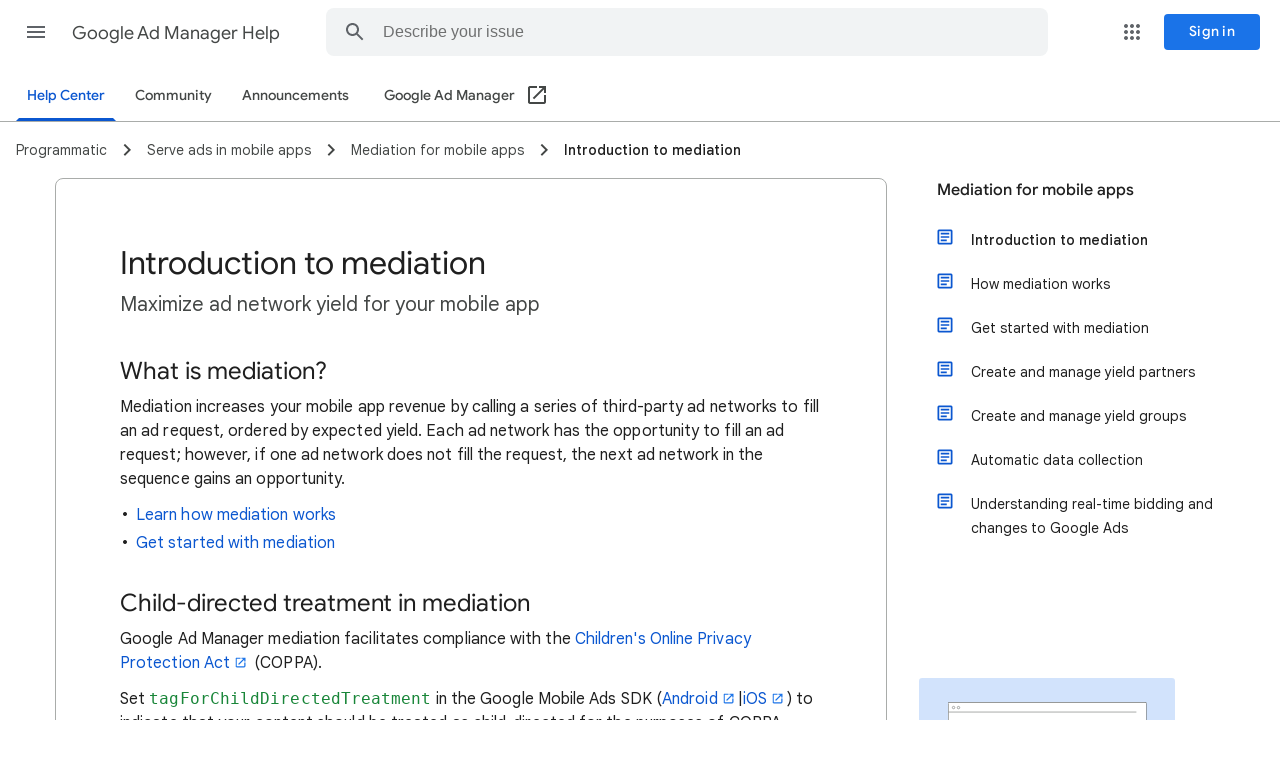

--- FILE ---
content_type: image/svg+xml
request_url: https://storage.googleapis.com/support-kms-prod/a11CItl4abCZNmA5vNlxDCuFFIWlsMGDP3Yo
body_size: 11932
content:
<svg width="415" height="319" viewBox="0 0 415 319" fill="none" xmlns="http://www.w3.org/2000/svg">
<rect width="415" height="292" rx="5" fill="#D2E3FC"/>
<rect x="48" y="40" width="320" height="218" rx="1" stroke="#747775" stroke-width="2"/>
<rect x="48" y="40" width="320" height="218" rx="1" fill="white"/>
<line x1="48.5" y1="55.0714" x2="351.821" y2="55.0714" stroke="#747775" stroke-linecap="round" stroke-linejoin="round"/>
<ellipse cx="56" cy="47.7857" rx="2" ry="1.94643" stroke="#747775"/>
<ellipse cx="64" cy="47.8769" rx="2" ry="1.94643" stroke="#747775"/>
<path d="M129 83H193" stroke="#3C4043" stroke-linecap="round" stroke-linejoin="round"/>
<path d="M80.9307 69.7689L62.7592 87.9404C61.0803 89.6193 61.0803 92.4039 62.7592 94.0829C64.4381 95.7618 67.2227 95.7618 68.9017 94.0829L87.0732 75.9114L80.9307 69.7689Z" fill="url(#paint0_linear_56_720)"/>
<path d="M87.0733 75.9113C85.3739 77.6107 82.6302 77.6107 80.9308 75.9113C79.2314 74.2119 79.2314 71.4682 80.9308 69.7688C82.6302 68.0694 85.3739 68.0694 87.0733 69.7688C88.7727 71.4682 88.7727 74.2119 87.0733 75.9113Z" fill="#34A853"/>
<path d="M105.245 87.9403C103.568 86.2613 100.779 86.2664 99.1021 87.9403L80.9307 106.112L87.0731 112.254L105.245 94.0827C106.916 92.4038 106.921 89.6192 105.245 87.9403Z" fill="#FBBC04"/>
<path d="M87.0733 112.254C85.3739 113.954 82.6302 113.954 80.9308 112.254C79.2314 110.555 79.2314 107.811 80.9308 106.112C82.6302 104.412 85.3739 104.412 87.0733 106.112C88.7727 107.811 88.7727 110.555 87.0733 112.254Z" fill="#34A853"/>
<path d="M96.2868 78.7266C94.5874 77.0246 91.8438 77.0246 90.1444 78.7266C90.1085 78.7624 80.9307 87.9403 80.9307 87.9403L87.0731 94.0827C87.0731 94.0827 96.251 84.9049 96.2868 84.869C97.9863 83.1671 97.9863 80.4285 96.2868 78.7266Z" fill="#FBBC04"/>
<path d="M80.9307 87.9404L71.717 97.1541C70.0227 98.8433 70.0227 101.607 71.717 103.297C73.4088 104.986 76.1677 104.986 77.8595 103.297L87.0732 94.0829L80.9307 87.9404Z" fill="url(#paint1_linear_56_720)"/>
<path d="M87.0733 94.0826C85.3713 95.7846 82.6328 95.7846 80.9308 94.0826C79.2288 92.3807 79.2314 89.6422 80.9308 87.9402C82.6328 86.2382 85.3713 86.2382 87.0733 87.9402C88.7752 89.6422 88.7752 92.3807 87.0733 94.0826Z" fill="#34A853"/>
<mask id="mask0_56_720" style="mask-type:alpha" maskUnits="userSpaceOnUse" x="48" y="56" width="320" height="236">
<rect x="48" y="56" width="320" height="236" fill="#D9D9D9"/>
</mask>
<g mask="url(#mask0_56_720)">
<path d="M121.008 171.571L173.153 133.465" stroke="#3C4043" stroke-width="2.00557" stroke-miterlimit="10" stroke-linecap="round" stroke-linejoin="round"/>
<path d="M173.153 133.465L225.298 159.538" stroke="#3C4043" stroke-width="2.00557" stroke-miterlimit="10" stroke-linecap="round" stroke-linejoin="round"/>
<path d="M277.443 97.3649L225.298 159.538" stroke="#3C4043" stroke-width="2.00557" stroke-miterlimit="10" stroke-linecap="round" stroke-linejoin="round"/>
<path d="M133.042 171.581C133.042 175.84 130.824 179.583 127.492 181.717C126.264 182.501 124.892 183.068 123.417 183.367C122.643 183.522 121.839 183.604 121.013 183.604C114.37 183.604 108.975 178.222 108.975 171.571C108.975 164.92 114.36 159.537 121.013 159.537C127.647 159.558 133.042 164.941 133.042 171.581Z" fill="white" stroke="#3C4043" stroke-width="2.00557" stroke-miterlimit="10" stroke-linecap="round" stroke-linejoin="round"/>
<path d="M185.186 133.476C185.186 137.734 182.969 141.477 179.637 143.612C178.409 144.395 177.037 144.962 175.562 145.261C174.788 145.416 173.983 145.499 173.158 145.499C166.515 145.499 161.12 140.116 161.12 133.465C161.12 126.814 166.505 121.432 173.158 121.432C179.791 121.452 185.186 126.835 185.186 133.476Z" fill="white" stroke="#3C4043" stroke-width="2.00557" stroke-miterlimit="10" stroke-linecap="round" stroke-linejoin="round"/>
<path d="M237.332 159.548C237.332 163.807 235.114 167.55 231.782 169.684C230.554 170.468 229.182 171.035 227.707 171.334C226.933 171.489 226.129 171.571 225.303 171.571C218.66 171.571 213.265 166.188 213.265 159.538C213.265 152.887 218.65 147.504 225.303 147.504C231.936 147.525 237.332 152.907 237.332 159.548Z" fill="white" stroke="#3C4043" stroke-width="2.00557" stroke-miterlimit="10" stroke-linecap="round" stroke-linejoin="round"/>
<path d="M293.237 97.3785C293.237 102.968 290.326 107.881 285.952 110.682C284.341 111.711 282.54 112.455 280.604 112.848C279.589 113.051 278.533 113.159 277.45 113.159C268.73 113.159 261.649 106.094 261.649 97.3649C261.649 88.6357 268.717 81.571 277.45 81.571C286.155 81.5981 293.237 88.6627 293.237 97.3785Z" fill="#34A853" stroke="#34A853" stroke-width="2.63231" stroke-miterlimit="10" stroke-linecap="round" stroke-linejoin="round"/>
<path d="M279.762 101.436C281.767 106.262 278.916 108.205 282.519 113.532C282.674 116.8 281.799 119.925 281.266 123.184C282.403 123.999 285.402 125.822 287.408 126.129C287.941 123.622 288.655 117.501 290.354 114.597C294.701 107.168 294.428 105.823 293.801 103.316C293.456 101.122 294.057 98.9244 293.456 97.7381C292.782 96.4061 291.68 96.7454 290.354 95.7012C290.354 96.8735 290.256 97.9689 290.03 99.028C289.626 100.913 288.813 102.684 287.408 104.57C284.118 107.985 283.992 101.216 279.762 101.436Z" fill="#A06549"/>
<path d="M289.852 95.5004C289.852 95.5004 292.782 96.4061 293.456 97.7381C294.057 98.9244 293.456 101.122 293.801 103.316C294.428 105.823 294.701 107.168 290.354 114.597C288.655 117.501 287.941 123.622 287.408 126.129C285.402 125.822 282.403 123.999 281.266 123.184C281.799 119.925 282.674 116.8 282.519 113.532C278.916 108.205 281.767 106.262 279.762 101.436C283.992 101.217 284.118 107.985 287.408 104.57C288.812 102.684 289.449 101.569 289.852 99.6839" stroke="#3C4043" stroke-width="2.00557" stroke-miterlimit="10" stroke-linecap="round" stroke-linejoin="round"/>
<path d="M289.273 97.3962C289.899 90.3297 283.742 90.1573 283.131 90.6274C281.204 92.1092 283.35 94.5288 283.35 97.1455" stroke="#34A853" stroke-width="2.00557" stroke-miterlimit="10" stroke-linecap="round" stroke-linejoin="round"/>
<path d="M243.905 148.472C244.481 140.9 238.723 137.746 234.666 137.746C224.877 137.746 223.752 146.634 224.563 151.38C223.857 152.587 223.616 153.201 224.118 154.892C224.62 156.583 226.62 157.597 226.997 158.458C228.044 160.845 228.201 165.837 228.201 168.526H239.351C239.351 164.822 239.669 162.17 241.497 159.775C244.376 156.003 244.219 151.16 243.905 148.472Z" fill="#A06549" stroke="#3C4043" stroke-width="2.00557" stroke-miterlimit="10" stroke-linecap="round" stroke-linejoin="round"/>
<path d="M223.14 152.973C221.193 147.277 217.997 139.544 227.649 135.879C229.325 135.242 228.676 133.363 230.535 132.612C232.497 131.819 236.78 131.849 238.831 132.612C239.405 132.825 239.155 130.792 240.274 131.408C243.888 133.399 245.699 137.502 245.699 140.949C245.699 140.949 245.302 143.765 244.482 145.804C243.895 147.263 243.937 149.537 244.008 150.715C244.069 151.157 244.069 151.479 244.069 151.479C244.069 151.479 244.036 151.184 244.008 150.715C243.872 149.743 243.435 148.188 242.032 148.188C239.086 148.188 241.058 153.246 238.052 157.245C233.097 163.837 226.206 161.942 223.14 152.973Z" fill="#3C4043"/>
<path d="M227.649 135.879C217.997 139.544 221.193 147.277 223.14 152.973C226.206 161.942 233.097 163.837 238.052 157.245C241.058 153.246 239.086 148.188 242.032 148.188C244.073 148.188 244.069 151.478 244.069 151.478C244.069 151.478 243.662 147.843 244.482 145.804C245.302 143.765 245.699 140.949 245.699 140.949C245.699 137.502 243.888 133.399 240.274 131.408C239.155 130.792 239.405 132.825 238.831 132.612C236.78 131.849 232.497 131.819 230.535 132.612C228.676 133.363 229.325 135.242 227.649 135.879Z" stroke="#3C4043" stroke-width="2.00557" stroke-linecap="round" stroke-linejoin="round"/>
<path d="M193.209 395.192L205.242 251.794L258.39 243.772V397.198C253.577 398.802 243.683 397.866 239.337 397.198L230.312 293.911C228.306 300.93 225.9 310.557 224.295 320.986C222.691 331.415 214.936 376.139 211.259 397.198C199.226 397.198 194.212 395.861 193.209 395.192Z" fill="white" stroke="#3C4043" stroke-width="2.00557" stroke-miterlimit="10" stroke-linecap="round" stroke-linejoin="round"/>
<path d="M230.312 293.911L233.32 280.875" stroke="#3C4043" stroke-width="2.00557" stroke-linecap="round" stroke-linejoin="round"/>
<path d="M258.265 247.72V243.709C257.462 243.709 225.465 248.806 209.567 251.355C226.238 253.047 245.604 251.355 258.265 247.72Z" fill="#3C4043"/>
<path d="M166.665 245.468C165.805 246.814 159.365 250.666 159.365 250.666C156.544 258.563 154.476 260.067 154.476 263.702C158.111 265.52 164.253 256.432 164.253 256.432L164.253 261.384C164.253 262.449 165.072 262.198 165.707 260.993C166.8 258.915 169.079 251.669 169.079 251.669C170.936 248.208 171.918 248.261 171.918 248.261" fill="#A06549"/>
<path d="M166.665 245.468C165.805 246.814 159.365 250.666 159.365 250.666C156.544 258.563 154.476 260.067 154.476 263.702C158.111 265.52 164.253 256.432 164.253 256.432L164.253 261.384C164.253 262.449 165.072 262.198 165.707 260.993C166.8 258.915 169.079 251.669 169.079 251.669C170.936 248.208 171.918 248.261 171.918 248.261" stroke="#3C4043" stroke-width="2.00557" stroke-miterlimit="10" stroke-linecap="round" stroke-linejoin="round"/>
<path d="M165.896 271.448C163.866 275.812 160.501 278.913 157.11 279.996C155.862 280.392 154.614 280.518 153.42 280.336C152.795 280.238 152.182 280.056 151.594 279.782C146.861 277.58 145.583 270.276 148.753 263.461C151.924 256.645 158.326 252.915 163.067 255.12C167.784 257.34 169.062 264.644 165.896 271.448Z" fill="#EA4335" stroke="#EA4335" stroke-width="2.00557" stroke-miterlimit="10"/>
<path d="M158.801 250.854C158.801 250.854 165.805 246.814 166.665 245.468L164.471 255.65C164.471 255.65 158.299 267.714 153.787 266.397C154.539 260.819 156.983 257.184 158.801 250.854Z" fill="#A06549"/>
<path d="M166.665 245.468C164.003 247.282 158.926 250.855 158.926 250.855C157.673 257.247 149.696 269.78 156.607 265.771C159.741 263.953 164.472 255.65 164.472 255.65" stroke="#3C4043" stroke-width="2.00557" stroke-miterlimit="10" stroke-linecap="round" stroke-linejoin="round"/>
<path d="M240.841 167.309H226.426L226.396 167.377C225.402 169.615 224.304 172.087 215.27 173.577C206.145 175.081 202.735 181.976 200.479 187.867C197.596 195.394 192.833 205.166 186.942 214.942C180.573 225.511 172.903 235.499 164.379 245.151C168.891 248.661 170.27 250.039 174.783 253.424C188.571 241.265 198.098 229.608 205.744 210.555L203.738 250.039C216.649 253.549 251.465 246.341 260.145 243.709C260.145 243.709 260.458 241.077 260.145 216.32C259.142 190.624 264.401 186.81 275.688 168.061C281.605 158.234 289.685 137.142 291.607 128.201C287.295 123.387 281.955 121.181 279.825 120.68C277.568 129.454 265.033 159.287 256.761 166.056C250.142 171.471 243.39 169.148 240.841 167.309Z" fill="#D2E3FC" stroke="#D2E3FC" stroke-width="2.00557" stroke-miterlimit="10" stroke-linecap="round" stroke-linejoin="round"/>
<path d="M226.426 167.309H240.841M279.825 120.68C281.955 121.181 287.295 123.387 291.607 128.201C289.685 137.142 281.605 158.234 275.688 168.061C264.401 186.81 259.142 190.624 260.145 216.32C260.458 241.077 260.145 243.709 260.145 243.709C251.465 246.341 216.649 253.549 203.738 250.039L205.744 210.555C198.098 229.608 188.571 241.265 174.783 253.424C170.27 250.039 168.891 248.661 164.379 245.151" stroke="#3C4043" stroke-width="2.00557" stroke-miterlimit="10" stroke-linecap="round" stroke-linejoin="round"/>
<path d="M206.182 202.909C206.162 204.183 206.088 207.155 205.838 211.041" stroke="#3C4043" stroke-width="2.00557" stroke-linecap="round" stroke-linejoin="round"/>
</g>
<defs>
<linearGradient id="paint0_linear_56_720" x1="84.0019" y1="72.8402" x2="62.7592" y2="94.0829" gradientUnits="userSpaceOnUse">
<stop stop-color="#1A6DDD"/>
<stop offset="0.1393" stop-color="#2976E6"/>
<stop offset="0.339" stop-color="#377FEE"/>
<stop offset="0.5838" stop-color="#4084F3"/>
<stop offset="1" stop-color="#4285F4"/>
</linearGradient>
<linearGradient id="paint1_linear_56_720" x1="84.002" y1="91.0117" x2="71.717" y2="103.297" gradientUnits="userSpaceOnUse">
<stop stop-color="#1A6DDD"/>
<stop offset="0.1326" stop-color="#2775E5"/>
<stop offset="0.3558" stop-color="#367EED"/>
<stop offset="0.6162" stop-color="#3F83F2"/>
<stop offset="1" stop-color="#4285F4"/>
</linearGradient>
</defs>
</svg>
